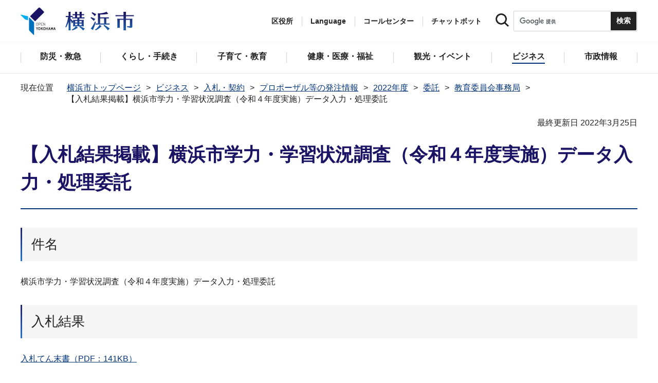

--- FILE ---
content_type: text/html
request_url: https://www.city.yokohama.lg.jp/business/nyusatsu/kakukukyoku/2022/itaku/kyoiku/r4gakujyodeta.html
body_size: 15184
content:
<!DOCTYPE HTML>
<html lang="ja" prefix="og: http://ogp.me/ns# article: http://ogp.me/ns/article#">
<head>
<meta charset="UTF-8">
<meta name="Author" content="City of Yokohama">
<meta http-equiv="X-UA-Compatible" content="IE=edge">
<meta name="viewport" content="width=device-width, maximum-scale=3.0">
<meta name="format-detection" content="telephone=no">
<meta property="og:title" content="【入札結果掲載】横浜市学力・学習状況調査（令和４年度実施）データ入力・処理委託">
<meta property="og:type" content="article">
<meta property="og:url" content="https://www.city.yokohama.lg.jp/business/nyusatsu/kakukukyoku/2022/itaku/kyoiku/r4gakujyodeta.html">
<meta property="og:image" content="https://www.city.yokohama.lg.jp/images/ogp-logo.png">
<meta property="og:description" content="">
<meta name="keywords" content="入札">

<!-- Google Tag Manager -->
<script>
// <![CDATA[
(function(w,d,s,l,i){w[l]=w[l]||[];w[l].push({'gtm.start':new Date().getTime(),event:'gtm.js'});var f=d.getElementsByTagName(s)[0],j=d.createElement(s),dl=l!='dataLayer'?'&l='+l:'';j.async=true;j.src='https://www.googletagmanager.com/gtm.js?id='+i+dl;f.parentNode.insertBefore(j,f);})(window,document,'script','dataLayer','GTM-P2ZNX6L');
// ]]>
</script>
<!-- End Google Tag Manager -->
<link rel="shortcut icon" href="/favicon.ico">
<link rel="apple-touch-icon" href="/images/apple-touch-icon.png">

<title>【入札結果掲載】横浜市学力・学習状況調査（令和４年度実施）データ入力・処理委託　横浜市</title>
<link href="/css/style.tableconverter.css" rel="stylesheet" media="all">
<link href="/css/style.wysiwyg.css" rel="stylesheet" media="all">
<link href="/css/default.css" rel="stylesheet" media="all">
<link href="/css/layout.css" rel="stylesheet" media="all">
<link href="/css/free_style_edit.css" rel="stylesheet" media="all">
<link href="/css/smartphone.css" rel="stylesheet" type="text/css" class="mc_css">
<link href="/css/free_style_edit_sp.css" rel="stylesheet" type="text/css" class="mc_css">
<link href="/css/2024print.css" rel="stylesheet" media="print">
<script src="/js/jquery.js"></script>
<script src="/js/setting.js"></script>
<script src="https://tsutaeru.cloud/assets/snippet/js/tsutaeru_mo.js"></script>
<script src="/js/ejtoolbar.js"></script>




</head>
<body id="base" class="no_javascript">
<!-- Google Tag Manager (noscript) -->
<noscript><iframe src="https://www.googletagmanager.com/ns.html?id=GTM-P2ZNX6L" height="0" width="0" style="display:none;visibility:hidden" title="tagmanager"></iframe></noscript>
<!-- End Google Tag Manager (noscript) -->


<div class="format_free" id="body-class">
<script src="/js/init.js"></script>
<div id="tmp_wrapper">
<noscript>
<p>このサイトではJavaScriptを使用したコンテンツ・機能を提供しています。JavaScriptを有効にするとご利用いただけます。</p>
</noscript>
<p><a href="#tmp_honbun" class="skip">本文へスキップします。</a></p>
<div id="tmp_heading_fixed">
<div id="tmp_heading_fixed_inner"><!-- #BeginLibraryItem "/Library/header.lbi" -->
<header id="tmp_wrap_header">
<div class="container">
<div id="tmp_header">
<div id="tmp_hlogo">
<p><a href="/index.html">
<img class="sp-none" src="/images/hlogo.png" width="222" height="54" alt="横浜市">
<img class="pc-none" src="/images/hlogo_sp.png" width="320" height="120" alt="横浜市：トップページ">  
</a></p>
</div>
<div id="tmp_setting">
<ul id="tmp_hnavi">
<li id="tmp_hnavi_ward"><a href="javascript:void(0);">区役所</a></li>
<li id="tmp_hnavi_language"> 
 		  <a href="javascript:void(0);" lang="en">Language</a> 
 		  <div class="wrap_sma_sch" id="tmp_sma_language"> 
 		      <div class="sma_language"> 
 		      <p class="sma_language_ttl">Machine Translation</p> 
 		      <ul class="clts-lang-selecter sma_language_list" data-method="h20"> 
 		        <li><a href="https://en.city.yokohama.lg.jp/" class="cl-norewrite">English</a></li> 
 		        <li><a href="https://cn.city.yokohama.lg.jp/" class="cl-norewrite">中文简体</a></li> 
 		        <li><a href="https://ko.city.yokohama.lg.jp/" class="cl-norewrite">한글</a></li> 
 		        <li><a href="https://tw.city.yokohama.lg.jp/" class="cl-norewrite">中文繁體</a></li> 
 		        <li><a href="https://es.city.yokohama.lg.jp/" class="cl-norewrite">Espanol</a></li> 
 		        <li><a href="https://pt.city.yokohama.lg.jp/" class="cl-norewrite">Portugues</a></li> 
 		        <li><a href="https://th.city.yokohama.lg.jp/" class="cl-norewrite">ภาษาไทย</a></li> 
 		        <li><a href="https://vi.city.yokohama.lg.jp/" class="cl-norewrite">Tiếngviệt</a></li>
		        <li><a href="https://ne.city.yokohama.lg.jp/" class="cl-norewrite">नेपाली</a></li> 
		        <li><a href="#" class="toggle-link" data-mode="off">やさしい日本語</a></li>
 		    </ul> 
 		      <p class="sma_language_ttl">MulitilingualPage（がいこくごのページ）</p> 
 		      <ul class="sma_language_list"> 
 		          <li><a href="/lang/">Top Page</a></li> 
 		      </ul> 
 		      <p class="close_btn"><a href="javascript:void(0);"><span>閉じる</span></a></p> 
 		      </div> 
 		  </div> 
 		</li>
<li><a href="/callcenter/call.html">コールセンター</a></li>
<li><a href="https://www.shisei-cc.city.yokohama.lg.jp/chat" target="_blank">チャットボット</a></li>
</ul>
<div class="sma_search">
<div class="sma_search_ttl">
<p>キーワードで探す</p>
</div>
<div class="sma_search_cnt">
<form action="/aboutweb/search/search.html" id="tmp_gsearch_form" name="tmp_gsearch_form">
<div class="site_sch_box">
<p class="site_sch_ttl"><label for="tmp_query"><img src="/images/search_icon_sp.png" width="50" height="50" alt="サイト内検索"></label>
</p>
<p class="sch_box"><input id="tmp_query" name="q" size="31" type="text"></p>
<p class="sch_btn"><input id="tmp_func_sch_btn" name="sa" type="submit" value="検索" title="サイト内検索を実行"></p>
<p id="tmp_func_sch_hidden">
<input name="cx" type="hidden" value="017251950101454243133:iearvzsq_l8">
<input name="ie" type="hidden" value="UTF-8">
<input name="cof" type="hidden" value="FORID:9">
</p>
</div>
</form>
</div>
</div>
</div>
<ul id="tmp_hnavi_s">
<li id="tmp_hnavi_lmenu"><a href="javascript:void(0);"><span>区役所</span></a></li>
<li id="tmp_hnavi_mmenu"><a href="javascript:void(0);"><span>検索</span></a></li>
<li id="tmp_hnavi_rmenu"><a href="javascript:void(0);"><span>メニュー</span></a></li>
</ul>
</div>
</div>
</header>
<!-- #EndLibraryItem --><!-- #BeginLibraryItem "/Library/sma_menu.lbi" --><div id="tmp_sma_menu">
<div class="wrap_sma_sch" id="tmp_sma_lmenu">
<div class="sma_ward">
<p class="sma_ward_ttl">区役所のページ</p>
<ul class="sma_ward_list">
<li><a href="/aoba/index.html">青葉区</a></li>
<li><a href="/asahi/index.html">旭区</a></li>
<li><a href="/izumi/index.html">泉区</a></li>
<li><a href="/isogo/index.html">磯子区</a></li>
<li><a href="/kanagawa/index.html">神奈川区</a></li>
<li><a href="/kanazawa/index.html">金沢区</a></li>
<li><a href="/konan/index.html">港南区</a></li>
<li><a href="/kohoku/index.html">港北区</a></li>
<li><a href="/sakae/index.html">栄区</a></li>
<li><a href="/seya/index.html">瀬谷区</a></li>
<li><a href="/tsuzuki/index.html">都筑区</a></li>
<li><a href="/tsurumi/index.html">鶴見区</a></li>
<li><a href="/totsuka/index.html">戸塚区</a></li>
<li><a href="/naka/index.html">中区</a></li>
<li><a href="/nishi/index.html">西区</a></li>
<li><a href="/hodogaya/index.html">保土ケ谷区</a></li>
<li><a href="/midori/index.html">緑区</a></li>
<li><a href="/minami/index.html">南区</a></li>
</ul>
<p class="close_btn"><a href="javascript:void(0);"><span>閉じる</span></a></p>
</div>
</div>
<div class="wrap_sma_sch" id="tmp_sma_mmenu">
<div class="sma_snavi" id="tmp_sma_snavi_used">
<div class="sma_snavi_ttl">
<p class="snavi_ttl"><a href="/riyou/index.html">よく利用される情報から探す</a></p>
</div>
</div>

<div id="tmp_sma_snavi">
<div class="sma_snavi" id="tmp_sma_snavi_life">
<div class="sma_snavi_ttl">
<p class="snavi_ttl">ライフシーンから探す</p>
<a href="javascript:void(0);" class="snavi_switch" aria-controls="tmp_snavi_cnt"><span class="visually_hidden">ライフシーンから探すのメニューを開く</span></a>
</div>
<div class="sma_snavi_cnt" id="tmp_snavi_cnt">
<ul class="search_used_list">
<li><a href="/kurashi/front/kekkon-rikon.html">
<p class="img"><img src="/images/sma_life_icon1.png" width="110" height="110" alt=""></p>
<p class="text">結婚・離婚</p>
</a></li>
<li><a href="/kurashi/front/ninshin-shussan.html">
<p class="img"><img src="/images/sma_life_icon2.png" width="110" height="110" alt=""></p>
<p class="text">妊娠・出産</p>
</a></li>
<li><a href="/kurashi/front/nyuen-nyugaku.html">
<p class="img"><img src="/images/sma_life_icon3.png" width="110" height="110" alt=""></p>
<p class="text">入園・入学</p>
</a></li>
<li><a href="/kurashi/front/shigoto.html">
<p class="img"><img src="/images/sma_life_icon4.png" width="110" height="110" alt=""></p>
<p class="text">しごと</p>
</a></li>
<li><a href="/kurashi/front/hikkoshi-sumai.html">
<p class="img"><img src="/images/sma_life_icon5.png" width="110" height="110" alt=""></p>
<p class="text">引越し・住まい</p>
</a></li>
<li><a href="/kurashi/front/gohukou.html">
<p class="img"><img src="/images/sma_life_icon6.png" width="110" height="110" alt=""></p>
<p class="text">ご不幸</p>
</a></li>
<li><a href="/kurashi/front/kourei-kaigo.html">
<p class="img"><img src="/images/sma_life_icon7.png" width="110" height="110" alt=""></p>
<p class="text">高齢・介護</p>
</a></li>
<li><a href="/kurashi/front/shogai.html">
<p class="img"><img src="/images/sma_life_icon8.png" width="110" height="110" alt=""></p>
<p class="text">障害</p>
</a></li>
</ul>
</div>
</div>
<div class="sma_snavi" id="tmp_sma_snavi_chatbot">
<div class="sma_snavi_ttl">
<p class="snavi_ttl">
<a href="https://www.shisei-cc.city.yokohama.lg.jp/chat" target="_blank">チャットボット</a>
</p>
</div>
</div>
<div class="sma_snavi" id="tmp_sma_snavi_faq">
<div class="sma_snavi_ttl">
<p class="snavi_ttl"><a href="/faq/index.html">よくある質問</a></p>
</div>
</div>
</div>

<p class="close_btn"><a href="javascript:void(0);"><span>閉じる</span></a></p>
</div>
<div class="wrap_sma_sch" id="tmp_sma_rmenu">
<div id="tmp_sma_gnavi">
<p id="tmp_sma_gnavi_ttl">メニュー</p>
<div id="tmp_sma_gnavi_cnt">

<div class="sma_gnavi">
<div class="sma_gnavi_ttl">
<p class="gnavi_ttl">防災・救急</p>
<a href="javascript:void(0);" class="gnavi_switch" aria-controls="tmp_gnavi_cnt1"><span class="visually_hidden">防災・救急のメニューを開く</span></a>
</div>
<div class="sma_gnavi_cnt" id="tmp_gnavi_cnt1">
<ul>
<li><a href="/bousai-kyukyu-bohan/index.html">防災・救急トップ</a></li>

<li><a href="/bousai-kyukyu-bohan/bousai-saigai/index.html">防災・災害</a></li>

<li><a href="/bousai-kyukyu-bohan/shobo/index.html">消防</a></li>

<li><a href="/bousai-kyukyu-bohan/kyukyu/index.html">救急</a></li>

<li><a href="/bousai-kyukyu-bohan/bohan/index.html">防犯</a></li>

</ul>
</div>
</div>


<div class="sma_gnavi">
<div class="sma_gnavi_ttl">
<p class="gnavi_ttl">くらし・手続き</p>
<a href="javascript:void(0);" class="gnavi_switch" aria-controls="tmp_gnavi_cnt2"><span class="visually_hidden">くらし・手続きのメニューを開く</span></a>
</div>
<div class="sma_gnavi_cnt" id="tmp_gnavi_cnt2">
<ul>
<li><a href="/kurashi/index.html">くらし・手続きトップ</a></li>

<li><a href="/kurashi/sumai-kurashi/index.html">住まい・暮らし</a></li>

<li><a href="/kurashi/koseki-zei-hoken/index.html">戸籍・税・保険</a></li>

<li><a href="/kurashi/kyodo-manabi/index.html">市民協働・学び</a></li>

<li><a href="/kurashi/machizukuri-kankyo/index.html">まちづくり・環境</a></li>

</ul>
</div>
</div>


<div class="sma_gnavi">
<div class="sma_gnavi_ttl">
<p class="gnavi_ttl">子育て・教育</p>
<a href="javascript:void(0);" class="gnavi_switch" aria-controls="tmp_gnavi_cnt3"><span class="visually_hidden">子育て・教育のメニューを開く</span></a>
</div>
<div class="sma_gnavi_cnt" id="tmp_gnavi_cnt3">
<ul>
<li><a href="/kosodate-kyoiku/index.html">子育て・教育トップ</a></li>

<li><a href="/kosodate-kyoiku/oyakokenko/index.html">親子の健康・福祉</a></li>

<li><a href="/kosodate-kyoiku/kosodateshien/index.html">子育て支援・相談</a></li>

<li><a href="/kosodate-kyoiku/hoiku-yoji/index.html">保育・幼児教育</a></li>

<li><a href="/kosodate-kyoiku/hokago/index.html">放課後児童育成</a></li>

<li><a href="/kosodate-kyoiku/kyoiku/index.html">学校・教育</a></li>

<li><a href="/kosodate-kyoiku/ikusei/index.html">青少年育成</a></li>

<li><a href="/kosodate-kyoiku/ibasyo/index.html">地域の子どもの居場所</a></li>

<li><a href="/kosodate-kyoiku/yogo/index.html">社会的養護</a></li>

<li><a href="/kosodate-kyoiku/kosodate-sogo/index.html">子育て総合ポータル</a></li>

</ul>
</div>
</div>


<div class="sma_gnavi">
<div class="sma_gnavi_ttl">
<p class="gnavi_ttl">健康・医療・福祉</p>
<a href="javascript:void(0);" class="gnavi_switch" aria-controls="tmp_gnavi_cnt4"><span class="visually_hidden">健康・医療・福祉のメニューを開く</span></a>
</div>
<div class="sma_gnavi_cnt" id="tmp_gnavi_cnt4">
<ul>
<li><a href="/kenko-iryo-fukushi/index.html">健康・医療・福祉トップ</a></li>

<li><a href="/kenko-iryo-fukushi/kenko-iryo/index.html">健康・医療</a></li>

<li><a href="/kenko-iryo-fukushi/fukushi-kaigo/index.html">福祉・介護</a></li>

</ul>
</div>
</div>


<div class="sma_gnavi">
<div class="sma_gnavi_ttl">
<p class="gnavi_ttl">観光・イベント</p>
<a href="javascript:void(0);" class="gnavi_switch" aria-controls="tmp_gnavi_cnt5"><span class="visually_hidden">観光・イベントのメニューを開く</span></a>
</div>
<div class="sma_gnavi_cnt" id="tmp_gnavi_cnt5">
<ul>
<li><a href="/kanko-bunka/index.html">観光・イベントトップ</a></li>

<li><a href="/kanko-bunka/minato/index.html">横浜の港</a></li>

<li><a href="/kanko-bunka/kanko-event/index.html">観光・イベント</a></li>

<li><a href="/kanko-bunka/bunka/index.html">文化・芸術</a></li>

<li><a href="/kanko-bunka/sports/index.html">スポーツ</a></li>

<li><a href="/kanko-bunka/miryoku/index.html">横浜の魅力発信</a></li>

</ul>
</div>
</div>


<div class="sma_gnavi">
<div class="sma_gnavi_ttl">
<p class="gnavi_ttl">ビジネス</p>
<a href="javascript:void(0);" class="gnavi_switch" aria-controls="tmp_gnavi_cnt6"><span class="visually_hidden">ビジネスのメニューを開く</span></a>
</div>
<div class="sma_gnavi_cnt" id="tmp_gnavi_cnt6">
<ul>
<li><a href="/business/index.html">ビジネストップ</a></li>

<li><a href="/business/nyusatsu/index.html">入札・契約</a></li>

<li><a href="/business/kigyoshien/index.html">中小企業支援</a></li>

<li><a href="/business/keizai/index.html">経済・産業振興</a></li>

<li><a href="/business/koyo-syugyo/index.html">雇用・就業促進</a></li>

<li><a href="/business/kyoso/index.html">共創の取組</a></li>

<li><a href="/business/kokusaikoryu/index.html">国際交流・協力</a></li>

<li><a href="/business/bunyabetsu/index.html">分野別メニュー</a></li>

</ul>
</div>
</div>


<div class="sma_gnavi">
<div class="sma_gnavi_ttl">
<p class="gnavi_ttl">市政情報</p>
<a href="javascript:void(0);" class="gnavi_switch" aria-controls="tmp_gnavi_cnt7"><span class="visually_hidden">市政情報のメニューを開く</span></a>
</div>
<div class="sma_gnavi_cnt" id="tmp_gnavi_cnt7">
<ul>
<li><a href="/city-info/index.html">市政情報トップ</a></li>

<li><a href="/city-info/yokohamashi/index.html">横浜市について</a></li>

<li><a href="/city-info/seisaku/index.html">政策・取組</a></li>

<li><a href="/city-info/gyosei-kansa/index.html">行政運営・監査</a></li>

<li><a href="/city-info/saiyo-jinji/index.html">職員採用・人事</a></li>

<li><a href="/city-info/zaisei/index.html">財政・会計</a></li>

<li><a href="/city-info/koho-kocho/index.html">広報・広聴・報道</a></li>

<li><a href="/city-info/senkyo/index.html">選挙</a></li>

</ul>
</div>
</div>

</div>
</div>
<div id="tmp_sma_language_sp">
 		  <div class="sma_gnavi">
 		  <div class="sma_gnavi_ttl">
 		  <p class="gnavi_ttl">Language</p>
 		  <a href="javascript:void(0);" class="gnavi_switch" aria-controls="tmp_gnavi_cnt8"><span class="visually_hidden">Languageのメニューを開く</span></a>
 		  </div>
 		  <div class="sma_gnavi_cnt" id="tmp_gnavi_cnt8">
 		  <ul class="clts-lang-selecter" data-method="h20">
 		      <li>Machine Translation</li>
 		      <li><a href="https://en.city.yokohama.lg.jp/" class="cl-norewrite">English</a></li>
 		      <li><a href="https://cn.city.yokohama.lg.jp/" class="cl-norewrite">中文简体</a></li>
 		      <li><a href="https://ko.city.yokohama.lg.jp/" class="cl-norewrite">한글</a></li>
 		      <li><a href="https://tw.city.yokohama.lg.jp/" class="cl-norewrite">中文繁體</a></li>
 		      <li><a href="https://es.city.yokohama.lg.jp/" class="cl-norewrite">Espanol</a></li>
 		      <li><a href="https://pt.city.yokohama.lg.jp/" class="cl-norewrite">Portugues</a></li>
 		      <li><a href="https://th.city.yokohama.lg.jp/" class="cl-norewrite">ภาษาไทย</a></li>
 		      <li><a href="https://vi.city.yokohama.lg.jp/" class="cl-norewrite">Tiếngviệt</a></li>
		      <li><a href="https://ne.city.yokohama.lg.jp/" class="cl-norewrite">नेपाली</a></li>
		      <li><a href="#" class="toggle-link" data-mode="off">やさしい日本語</a></li>
 		    </ul>
 		  <ul>
 		      <li>MulitilingualPage</li>
 		      <li><a href="/lang/">Top Page</a></li>
 		  </ul>
 		  </div>
 		  </div>
 		</div>
<div id="tmp_sma_hnavi">
<ul>
<li><a href="/mayor/index.html">市長の部屋</a></li>
<li><a href="/shikai/index.html">横浜市会</a></li>
<li><a href="/callcenter/call.html">コールセンター</a></li>
</ul>
</div>
<p class="close_btn"><a href="javascript:void(0);"><span>閉じる</span></a></p>
</div>
</div><!-- #EndLibraryItem --></div>
</div>
<!-- ****** kinkyu ****** -->
<script src="/js/saigai.js"></script>
<!-- ****** kinkyu ****** -->
<nav class="gnavi">
<div class="container">
<ul>
<li class="glist1"><a href="/bousai-kyukyu-bohan/index.html"><span>防災・救急</span></a></li>
<li class="glist2"><a href="/kurashi/index.html"><span>くらし・手続き</span></a></li>
<li class="glist3"><a href="/kosodate-kyoiku/index.html"><span>子育て・教育</span></a></li>
<li class="glist4"><a href="/kenko-iryo-fukushi/index.html"><span>健康・医療・福祉</span></a></li>
<li class="glist5"><a href="/kanko-bunka/index.html"><span>観光・イベント</span></a></li>
<li class="glist6"><a href="/business/index.html"><span>ビジネス</span></a></li>
<li class="glist7"><a href="/city-info/index.html"><span>市政情報</span></a></li>
</ul>
</div>
</nav>
<main class="column_cnt" id="tmp_wrap_main">
<div class="container">
<div id="tmp_pankuzu">
<div class="inner">
<ol>
<li><a href="/index.html">横浜市トップページ</a></li>
<li><a href="../../../../../index.html">ビジネス</a></li>
<li><a href="../../../../index.html">入札・契約</a></li>
<li><a href="../../../index.html">プロポーザル等の発注情報</a></li>
<li><a href="../../index.html">2022年度</a></li>
<li><a href="../index.html">委託</a></li>
<li><a href="./index.html">教育委員会事務局</a></li>
<li class="pk-thispage">【入札結果掲載】横浜市学力・学習状況調査（令和４年度実施）データ入力・処理委託</li>

</ol>
</div>
</div>
<div id="tmp_main">
<p id="tmp_honbun" class="skip">ここから本文です。</p>
<div id="tmp_contents">



<div class="title-line">

<div class="main-title"><h1>【入札結果掲載】横浜市学力・学習状況調査（令和４年度実施）データ入力・処理委託</h1>

</div>


<div id="tmp_wrap_update"><p id="tmp_update">最終更新日 2022年3月25日</p>
<button id="btn-print" class="btn btn-print" type="button"><img src="/images/shared-icon-printer2.png" alt="">印刷する</button>
</div>


</div>




<div class="html5_section">
<div class="detail bg-grd-body">
<div class="contents-area">






<p class="pc-none sp-none">itaku_nyusatsu</p>






<div class="h2bg"><div><h2><span>件名</span></h2></div></div>
<p>横浜市学力・学習状況調査（令和４年度実施）データ入力・処理委託</p>
<div class="h2bg"><div><h2><span>入札結果</span></h2></div></div>
<div class="wysiwyg_wp"><p><a href="r4gakujyodeta.files/0022_20220325.pdf" class="resourceLink">入札てん末書（PDF：141KB）</a></p></div>
<div class="h2bg"><div><h2><span>発注情報</span></h2></div></div>
<div class="h3bg"><div><h3>公告日</h3></div></div>
<p>2022年2月17日</p>
<div class="h3bg"><div><h3>入札方式</h3></div></div>
<p>指名競争（公募型）</p>
<div class="h3bg"><div><h3>入札参加資格</h3></div></div>
<div class="h4bg"><div><h4>種目（委託）</h4></div></div>
<p>コンピュータ業務</p>
<div class="h4bg"><div><h4>所在地区分</h4></div></div>
<p>指定なし</p>
<div class="h4bg"><div><h4>企業規模</h4></div></div>
<p>指定なし</p>
<div class="h4bg"><div><h4>その他の条件</h4></div></div>
<div class="wysiwyg_wp"><p>１．横浜市契約規則（昭和39年３月横浜市規則第59号）第３条第１項に掲げる者でないこと及び同条第２項の規定により定めた資格を有する者であること。<br>２．令和３、４年度横浜市一般競争入札有資格者名簿（物品・委託等関係）において、次の①～②をすべて満たすこと。<br>①登録種目「コンピュータ業務」について、<br>細目「Ａ：ソフトウェア開発・改修」、「Ｄ：データ入力」、「Ｅ：電算入出力・印字等処理」にいずれも登録があり、登録種目順位が「２位」以上であること。<br>②登録種目「コンピュータ類」について、登録種目順位が「５位」以上であること。<br>３．一般財団法人日本情報経済社会推進協会が付与するプライバシーマーク、もしくはＩＳＭＳ認証を取得していること。<br>４．入札参加意向申出締切から入札日までの間のいずれかの日において、横浜市指名停止等措置要綱に基づく指名停止措置を受けていない者であること。<br>５．当該業務もしくは20万件程度の同種の教育関係データを扱う業務実績を有する者であること。</p></div>
<div class="h3bg"><div><h3>入札開始日</h3></div></div>
<p>2022年3月17日</p>
<div class="h4bg"><div><h4>入札日詳細（時間等）</h4></div></div>
<div class="wysiwyg_wp"><p>2022年３月17日午前10時00分（15分前より開室）<br>入札参加の手続については発注情報詳細を御参照ください。</p></div>
<div class="h3bg"><div><h3>開札予定日</h3></div></div>
<p>2022年3月17日</p>
<div class="h4bg"><div><h4>開札予定日詳細（時間等）</h4></div></div>
<div class="wysiwyg_wp"><p>入札日時と同じ。</p></div>
<div class="h3bg"><div><h3>入札・開札場所</h3></div></div>
<div class="wysiwyg_wp"><p>〒231-0005横浜市中区本町６丁目50番地の10<br>横浜市市庁舎13階<br>13-N05会議室</p></div>
<div class="h2bg"><div><h2><span>申込について</span></h2></div></div>
<div class="h3bg"><div><h3>提出書類</h3></div></div>
<div class="wysiwyg_wp"><p>①公募型指名競争入札参加意向申出書<br>②一般財団法人日本情報経済社会推進協会が付与するプライバシーマーク、もしくはＩＳＭＳ認証の認証資格を有していることを確認できる書類(取得番号の明示、登録証の写し等)<br>③委託業務経歴書（参加条件５を満たしていることが確認できるもの）</p></div>
<div class="h3bg"><div><h3>提出場所</h3></div></div>
<div class="wysiwyg_wp"><p>持参もしくは郵送にて次の宛先に提出してください。<br>(持参)〒231-0005横浜市中区本町６丁目50番地の10<br>横浜市市庁舎14階<br>横浜市教育委員会事務局教育課程推進室<br>電話番号:045-671-3732<br>担当：泉<br>(郵送)〒231-0005横浜市中区本町６丁目50番地の10<br>横浜市教育委員会事務局教育課程推進室</p></div>
<div class="h3bg"><div><h3>申込方法</h3></div></div>
<div class="wysiwyg_wp"><p>持参もしくは郵送（郵送の場合は期限までに到着するように発送してください。）</p></div>
<div class="h3bg"><div><h3>提出期間</h3></div></div>
<div class="wysiwyg_wp"><p>公告開始日から2022年３月４日まで<br>（受付時間：土曜日、日曜日及び祝日を除く毎日午前９時から正午まで及び午後１時から午後５時まで）</p></div>
<div class="h4bg"><div><h4>申込期限</h4></div></div>
<p>2022年3月4日</p>
<div class="h2bg"><div><h2><span>設計図書について</span></h2></div></div>
<div class="h3bg"><div><h3>設計図書</h3></div></div>
<div class="wysiwyg_wp"><p><a href="r4gakujyodeta.files/0016_20220216.zip" class="resourceLink">発注情報詳細（仕様書・設計書一式）（ファイル：1,995KB）</a></p></div>
<div class="h3bg"><div><h3>質問回答</h3></div></div>
<div class="wysiwyg_wp"><p>設計図書等に質問があり回答を求める場合には、2022年３月９日午後４時までに質問書を提出してください。<br>回答は2022年３月11日までにこのページ上に掲載します。<br>詳細は発注情報詳細を御確認ください。</p></div>
<div class="h2bg"><div><h2><span>指名・非指名通知日及び通知方法</span></h2></div></div>
<div class="wysiwyg_wp"><p>2022年３月９日までに通知します。</p></div>
<div class="h2bg"><div><h2><span>その他の書類・連絡事項</span></h2></div></div>
<div class="wysiwyg_wp"><p><br><a href="r4gakujyodeta.files/0017_20220216.docx" class="resourceLink">公募型指名競争入札参加意向申出書（ワード：26KB）</a><br><a href="r4gakujyodeta.files/0018_20220216.docx" class="resourceLink">委託業務経歴書（ワード：27KB）</a><br><a href="r4gakujyodeta.files/0019_20220216.docx" class="resourceLink">質問書（ワード：14KB）</a><br><a href="r4gakujyodeta.files/0020_20220216.docx" class="resourceLink">入札書（ワード：26KB）</a></p></div>
<div class="h2bg"><div><h2><span>発注担当課</span></h2></div></div>
<div class="t-box2"><table style="width: 95%;" class="table01">
  <caption>発注担当課情報</caption>
  <tr>
    <th scope="col">項目</th>
    <th scope="col">各項目の情報</th>
  </tr>
  <tr>
    <td>担当課</td>
    <td>教育委員会事務局教育課程推進室</td>
  </tr>
  <tr>
    <td>住所</td>
    <td>〒231-0005横浜市中区本町６丁目50番地の10</td>
  </tr>
  <tr>
    <td><p>電話番号</p></td>
    <td>045-671-3732</td>
  </tr>
  <tr>
    <td><p>ファクス</p></td>
    <td>045-664-5499</td>
  </tr>
  <tr>
    <td>その他の連絡先</td>
    <td style="width: 50%"><a href="mailto:ky-gakuzyo@city.yokohama.jp" class="innerLink">ky-gakuzyo@city.yokohama.jp</a></td>
  </tr>
</table><br></div>
<div class="h2bg"><div><h2><span>契約担当課</span></h2></div></div>
<div class="wysiwyg_wp"><p>発注担当課と同じ</p></div>






</div><!-- contents-area -->
</div><!-- detail bg-grd-body -->
</div><!-- html5_section -->




<div id="tmp_inquiry">
<div id="tmp_inquiry_ttl">
<h2>このページへのお問合せ</h2>
</div>
<div class="tmp_inquiry_cnt">

<p class="shortName_text">教育委員会事務局学校教育部学校経営支援課</p>
<div class="phone_number">
<p class="sp-none telephone">電話：045-671-3265</p>
<p class="pc-none telephone">電話：<span class="tel_link">045-671-3265</span></p>
<p class="fax">ファクス：045-664-5499</p>
</div>
<p class="mail-address">メールアドレス：<a href="mailto:ky-kikaku@city.yokohama.lg.jp">ky-kikaku@city.yokohama.lg.jp</a></p>
</div>


</div>




</div><!-- /#tmp_contents -->

<div id="tmp_section_related">
<div id="tmp_section_related_ttl">
<h2><span class="related_ttl">関連ページ一覧</span><a href="javascript:void(0);" class="related_switch" aria-controls="tmp_section_related_cnt"><span class="visually_hidden">関連ページ一覧のメニューを開く</span></a></h2>
</div>
<div id="tmp_section_related_cnt" class="related_cnt">
<ul>
<li><a href="/business/nyusatsu/kakukukyoku/2022/itaku/kyoiku/fukisisharyoukami3.html">【入札結果掲載】【公募型指名競争入札】横浜市立特別支援学校福祉車両等運行業務委託（上菅田特別支援学校／医療的ケア対応その３）</a></li>

<li><a href="/business/nyusatsu/kakukukyoku/2022/itaku/kyoiku/fukusisharyoukami2.html">【入札結果掲載】【公募型指名競争入札】横浜市立特別支援学校福祉車両等運行業務委託（上菅田特別支援学校／医療的ケア対応その２）</a></li>

<li><a href="/business/nyusatsu/kakukukyoku/2022/itaku/kyoiku/default20230125.html">横浜市小学校校内LAN整備業務委託(再入札)</a></li>

<li><a href="/business/nyusatsu/kakukukyoku/2022/itaku/kyoiku/fukusisharyouwakaba.html">【入札結果掲載】【公募型指名競争入札】横浜市立特別支援学校福祉車両等運行業務委託（若葉台特別支援学校／医療的ケア対応その２）</a></li>

<li><a href="/business/nyusatsu/kakukukyoku/2022/itaku/kyoiku/r4centertyoutatusien.html">【入札結果掲載】【公募型指名競争入札】第３期教職員庶務事務センターに係る調達支援等業務委託</a></li>

<li><a href="/business/nyusatsu/kakukukyoku/2022/itaku/kyoiku/rokkakubashich202211.html">【結果掲載】【公募型指名競争入札】六角橋中学校コミュニティハウス空調機更新業務委託</a></li>

<li><a href="/business/nyusatsu/kakukukyoku/2022/itaku/kyoiku/20221116162919674.html">【結果公表】【公募型指名競争入札】令和４年度学校施設構造躯体等劣化調査業務委託（その２）</a></li>

<li><a href="/business/nyusatsu/kakukukyoku/2022/itaku/kyoiku/r4tokushikounailan.html">【入札結果掲載】横浜市立特別支援学校分教室等校内LAN整備業務委託</a></li>

<li><a href="/business/nyusatsu/kakukukyoku/2022/itaku/kyoiku/2022kanazawa.html">【入札結果掲載】【公募型指名競争入札】令和４年度横浜市立金沢中学校自然教室輸送手配業務（バス）</a></li>

<li><a href="/business/nyusatsu/kakukukyoku/2022/itaku/kyoiku/otorijh-ch-nyusatu.html">【結果掲載】【公募型指名競争入札】大鳥中学校コミュニティハウス空調機更新業務委託</a></li>

<li><a href="/business/nyusatsu/kakukukyoku/2022/itaku/kyoiku/fukusisharyou17.html">【入札結果掲載】【公募型指名競争入札】横浜市立特別支援学校福祉車両等運行業務委託（北綱島特別支援学校／医療的ケア対応／看護師同乗）</a></li>

<li><a href="/business/nyusatsu/kakukukyoku/2022/itaku/kyoiku/default20221025.html">【入札結果掲載】横浜市小学校校内LAN整備業務委託</a></li>

<li><a href="/business/nyusatsu/kakukukyoku/2022/itaku/kyoiku/221018pckanri.html">【公募型指名競争入札】教育用コンピュータ管理及び回収等業務委託</a></li>

<li><a href="/business/nyusatsu/kakukukyoku/2022/itaku/kyoiku/20221007143459956.html">【入札結果掲載】難聴・言語障害通級指導教室備品の点検等業務委託</a></li>

<li><a href="/business/nyusatsu/kakukukyoku/2022/itaku/kyoiku/gakuzyodeta20221006.html">【入札結果掲載】【公募型指名競争入札】横浜市学力・学習状況調査&nbsp;予備調査（令和５年２月実施）データ入力・処理委託</a></li>

<li><a href="/business/nyusatsu/kakukukyoku/2022/itaku/kyoiku/youmuitaku.html">【特定結果掲載】【公募型プロポーザル】学校用務員業務委託</a></li>

<li><a href="/business/nyusatsu/kakukukyoku/2022/itaku/kyoiku/fukusisharyoukitatun.html">【入札結果掲載】【公募型指名競争入札】横浜市立特別支援学校福祉車両等運行業務委託（北綱島特別支援学校／人工呼吸器対応／看護師同乗）</a></li>

<li><a href="/business/nyusatsu/kakukukyoku/2022/itaku/kyoiku/kohoku_shishohojo.html">【入札結果掲載】【公募型指名競争入札】港北図書館司書補助業務委託</a></li>

<li><a href="/business/nyusatsu/kakukukyoku/2022/itaku/kyoiku/2022gaikokujintyosa.html">【入札結果掲載】義務教育年齢の外国人の就学状況訪問調査業務委託</a></li>

<li><a href="/business/nyusatsu/kakukukyoku/2022/itaku/kyoiku/20220915082241795.html">【結果公表】【公募型指名競争入札】令和４年度学校施設構造躯体等劣化調査業務委託</a></li>

<li><a href="/business/nyusatsu/kakukukyoku/2022/itaku/kyoiku/kohoku.html">【入札結果掲載】【公募型指名競争入札】港北区土地利用転換調査及び将来シミュレーション業務委託</a></li>

<li><a href="/business/nyusatsu/kakukukyoku/2022/itaku/kyoiku/zyunnshiitaku.html">【⼊札結果掲載】産業医職場巡視業務委託（追加分）</a></li>

<li><a href="/business/nyusatsu/kakukukyoku/2022/itaku/kyoiku/20220810.html">【入札結果掲載】令和５年二十歳の市民を祝うつどい運営実施業務委託</a></li>

<li><a href="/business/nyusatsu/kakukukyoku/2022/itaku/kyoiku/libsys_IaaS2022.html">【入札結果掲載】【公募型指名競争入札】第４次図書館情報システム　IaaSサービス提供等業務委託</a></li>

<li><a href="/business/nyusatsu/kakukukyoku/2022/itaku/kyoiku/2022kamisugeta.html">【入札結果掲載（不調）】【公募型指名競争入札】横浜市立上菅田特別支援学校中学部校外学習輸送手配業務（バス）</a></li>

<li><a href="/business/nyusatsu/kakukukyoku/2022/itaku/kyoiku/20220721.html">【入札結果掲載】令和５年二十歳の市民を祝うつどい事前申込関連業務委託</a></li>

<li><a href="/business/nyusatsu/kakukukyoku/2022/itaku/kyoiku/20220729library.html">【入札結果掲載】中央図書館所蔵行政資料画像デジタル化処理事業委託※申出書と入札書の書式を差し替えました。（8月5日）</a></li>

<li><a href="/business/nyusatsu/kakukukyoku/2022/itaku/kyoiku/2022gakuseikaikan.html">【入札結果掲載】【公募型指名競争入札】横浜市国際学生会館のエアコン・冷蔵庫の設置等委託業務</a></li>

<li><a href="/business/nyusatsu/kakukukyoku/2022/itaku/kyoiku/shokuikudouga.html">【入札結果掲載】【公募型指名競争入札】食育動画の撮影及び編集業務委託</a></li>

<li><a href="/business/nyusatsu/kakukukyoku/2022/itaku/kyoiku/20220621callsettei.html">【入札結果掲載】【公募型指名競争入札】横浜市立南高等学校ＣＡＬＬ機器設置及び設定委託</a></li>

<li><a href="/business/nyusatsu/kakukukyoku/2022/itaku/kyoiku/20220621calljuuki.html">【入札結果掲載】【公募型指名競争入札】横浜市立南高等学校ＣＡＬＬ教室用什器整備委託</a></li>

<li><a href="/business/nyusatsu/kakukukyoku/2022/itaku/kyoiku/nambudenwakoushin.html">【入札結果掲載】令和４年度南部学校教育事務所電話設備更新等業務委託</a></li>

<li><a href="/business/nyusatsu/kakukukyoku/2022/itaku/kyoiku/kysysstdz20220622.html">【契約結果公表】【公募型プロポーザル方式】自治体情報システムの標準化に係る就学システムの業務見直し及びＲＦＩ支援業務委託</a></li>

<li><a href="/business/nyusatsu/kakukukyoku/2022/itaku/kyoiku/r4-houkagomanabibab2.html">【結果掲載】【公募型プロポーザル】令和４年度　放課後学び場事業（企業・NPO法人等運営型）（港北区）業務委託</a></li>

<li><a href="/business/nyusatsu/kakukukyoku/2022/itaku/kyoiku/r4-houkagomanabibab1.html">【結果掲載】【公募型プロポーザル】令和４年度　放課後学び場事業（企業・NPO法人等運営型）（旭区）業務委託</a></li>

<li><a href="/business/nyusatsu/kakukukyoku/2022/itaku/kyoiku/atop2022.html">【結果掲載】【公募型プロポーザル】横浜市立高等学校海外大学進学支援プログラム業務委託（令和４年度１年生）</a></li>

<li><a href="/business/nyusatsu/kakukukyoku/2022/itaku/kyoiku/sakura_call_setti.html">【入札結果掲載】【公募型指名競争入札】横浜市立桜丘高等学校ＣＡＬＬ機器設置及び設定委託</a></li>

<li><a href="/business/nyusatsu/kakukukyoku/2022/itaku/kyoiku/higashi_call_setti.html">【入札結果掲載】【公募型指名競争入札】横浜市立東高等学校ＣＡＬＬ機器設置及び設定委託</a></li>

<li><a href="/business/nyusatsu/kakukukyoku/2022/itaku/kyoiku/sakura_call_juuki.html">【入札結果掲載】【公募型指名競争入札】横浜市立桜丘高等学校ＣＡＬＬ教室用什器整備委託</a></li>

<li><a href="/business/nyusatsu/kakukukyoku/2022/itaku/kyoiku/higashi_call_juuki.html">【入札結果掲載】【公募型指名競争入札】横浜市立東高等学校ＣＡＬＬ教室用什器整備委託</a></li>

<li><a href="/business/nyusatsu/kakukukyoku/2022/itaku/kyoiku/chiikikeikaku.html">【契約結果公表】【公募型プロポーザル】令和４年度横浜市文化財保存活用地域計画作成支援業務委託</a></li>

<li><a href="/business/nyusatsu/kakukukyoku/2022/itaku/kyoiku/chugakko-kyushoku.html">【契約結果掲載】【公募型プロポーザル】Instagramを活用した中学校給食プロモーション業務委託</a></li>

<li><a href="/business/nyusatsu/kakukukyoku/2022/itaku/kyoiku/sdgsnyusatu.html">【入札結果掲載】【公募型指名競争入札】令和４年度横浜市立東高等学校多文化共生教育SDGsプログラム業務委託</a></li>

<li><a href="/business/nyusatsu/kakukukyoku/2022/itaku/kyoiku/4gakkobunshohoshu2.html">【入札結果掲載】【公募型指名競争入札】学校文書システム引継ぎ・保守業務委託</a></li>

<li><a href="/business/nyusatsu/kakukukyoku/2022/itaku/kyoiku/r4gakkobunshohoshu.html">【入札結果公表（不調）】【公募型指名競争入札】学校文書システム引継ぎ・保守業務委託</a></li>

<li><a href="/business/nyusatsu/kakukukyoku/2022/itaku/kyoiku/bus-sakonyama6.html">【入札結果掲載】【公募型指名競争入札】横浜市立左近山特別支援学校スクールバス６コース運行業務委託</a></li>

<li><a href="/business/nyusatsu/kakukukyoku/2022/itaku/kyoiku/2022minamitotsuka.html">【入札結果掲載】【公募型指名競争入札】令和４年度横浜市立南戸塚中学校自然教室輸送手配業務（バス）</a></li>

<li><a href="/business/nyusatsu/kakukukyoku/2022/itaku/kyoiku/r4-kamisugeta.html">【入札結果掲載】【公募型指名競争入札】特別支援学校福祉車両等運行業務委託（上菅田特別支援学校／医療的ケア対応）</a></li>

<li><a href="/business/nyusatsu/kakukukyoku/2022/itaku/kyoiku/chosakenkyu.html">【結果掲載】【公募型プロポーザル】認知・非認知能力調査研究業務委託</a></li>

<li><a href="/business/nyusatsu/kakukukyoku/2022/itaku/kyoiku/katei.html">【特定結果を掲載しました】家庭訪問による学習支援等業務委託</a></li>

<li><a href="/business/nyusatsu/kakukukyoku/2022/itaku/kyoiku/R5keibi.html">【結果掲載】【公募型プロポーザル】令和５年「二十歳の市民を祝うつどい」警備・誘導業務委託</a></li>

<li><a href="/business/nyusatsu/kakukukyoku/2022/itaku/kyoiku/r4higashisdgs.html">【入札結果公表（不調）】【公募型指名競争入札】令和４年度横浜市立東高等学校多文化共生教育SDGsプログラム業務委託</a></li>

<li><a href="/business/nyusatsu/kakukukyoku/2022/itaku/kyoiku/r4ky-pc-kitting.html">【公募型指名競争入札】教育用コンピュータ設定業務委託</a></li>

<li><a href="/business/nyusatsu/kakukukyoku/2022/itaku/kyoiku/R4stresscheck.html">【入札結果掲載】【公募型指名競争入札】令和４年度 心理的な負担の程度を把握するための検査等業務委託</a></li>

<li><a href="/business/nyusatsu/kakukukyoku/2022/itaku/kyoiku/20220222.html">【入札結果掲載】【公募型指名競争入札】令和４年度学校給食費口座振替依頼書のデータ作成等業務委託</a></li>

<li><a href="/business/nyusatsu/kakukukyoku/2022/itaku/kyoiku/r4jhkyoikuyoupchosyu.html">【入札結果掲載】【一般競争入札】令和４年度中学校教育用コンピュータサポート業務委託</a></li>

<li><a href="/business/nyusatsu/kakukukyoku/2022/itaku/kyoiku/2022koyasupool.html">【入札結果掲載】【公募型指名競争入札】令和４年度横浜市立子安小学校プール運営業務等委託</a></li>

<li><span class="now">【入札結果掲載】横浜市学力・学習状況調査（令和４年度実施）データ入力・処理委託</span></li>

<li><a href="/business/nyusatsu/kakukukyoku/2022/itaku/kyoiku/kateihoumon.html">【再々公募】【公募型プロポーザル方式】【令和４年度】家庭訪問による学習支援等業務委託</a></li>

<li><a href="/business/nyusatsu/kakukukyoku/2022/itaku/kyoiku/kyoikucenter.html">【結果掲載】【公募型プロポーザル】新たな教育センター整備事業事業者選定等支援業務委託</a></li>

<li><a href="/business/nyusatsu/kakukukyoku/2022/itaku/kyoiku/r4kounailan.html">【入札結果掲載】【公募型指名競争入札】横浜市高等学校校内LAN機器設置・配線業務委託</a></li>

<li><a href="/business/nyusatsu/kakukukyoku/2022/itaku/kyoiku/R4kyusyokupack.html">【入札結果公表】【公募型指名競争入札・令和４年度】学校給食牛乳パック等古紙リサイクル業務委託</a></li>

<li><a href="/business/nyusatsu/kakukukyoku/2022/itaku/kyoiku/r4-hongou.html">【入札結果掲載】【公募型指名競争入札】特別支援学校通学支援車両運行業務委託（本郷特別支援学校／臨時便）</a></li>

<li><a href="/business/nyusatsu/kakukukyoku/2022/itaku/kyoiku/r4-kounandai.html">【入札結果掲載】【公募型指名競争入札】特別支援学校通学支援車両運行業務委託（港南台ひの特別支援学校／臨時便）</a></li>

<li><a href="/business/nyusatsu/kakukukyoku/2022/itaku/kyoiku/r4-mou.html">【入札結果掲載】【公募型指名競争入札】特別支援学校通学支援車両運行業務委託（盲特別支援学校／臨時便）</a></li>

<li><a href="/business/nyusatsu/kakukukyoku/2022/itaku/kyoiku/r4kyusyokuhikonbini.html">【入札結果掲載】【公募型指名競争入札】令和４年度　コンビニエンスストアにおける学校給食費の収納事務委託</a></li>

<li><a href="/business/nyusatsu/kakukukyoku/2022/itaku/kyoiku/2022syokubajyunshi.html">【入札結果掲載】【公募型指名競争⼊札】産業医職場巡視業務委託</a></li>

<li><a href="/business/nyusatsu/kakukukyoku/2022/itaku/kyoiku/kyuusyokuzannsa.html">【入札結果公表】学校給食残さ処理及び収集運搬業務委託</a></li>

<li><a href="/business/nyusatsu/kakukukyoku/2022/itaku/kyoiku/default20220121.html">【入札結果掲載】横浜市教育情報ネットワークシステム運用業務委託</a></li>

<li><a href="/business/nyusatsu/kakukukyoku/2022/itaku/kyoiku/teijisei2022nyusatsu.html">【公募型指名競争入札】定時制高等学校夜間給食業務委託</a></li>

<li><a href="/business/nyusatsu/kakukukyoku/2022/itaku/kyoiku/supportcenter2022.html">【公募型指名競争入札】横浜市立中学校給食サポートセンター（令和４年度から令和７年度）運営業務委託</a></li>

<li><a href="/business/nyusatsu/kakukukyoku/2022/itaku/kyoiku/jugyouryoutyousyuu.html">【入札結果掲載】【公募型指名競争入札】高等学校授業料徴収事務等人材派遣</a></li>

<li><a href="/business/nyusatsu/kakukukyoku/2022/itaku/kyoiku/r4ictshienin_tokushi.html">【入札結果掲載】【公募型指名競争入札】令和４年度ICT支援員派遣業務委託（特別支援学校）</a></li>

<li><a href="/business/nyusatsu/kakukukyoku/2022/itaku/kyoiku/20220117132430688.html">【入札結果掲載】令和４年度横浜市立学校校務用サーバ保守業務委託</a></li>

<li><a href="/business/nyusatsu/kakukukyoku/2022/itaku/kyoiku/kamisugeta-tenjou.html">【入札結果掲載】【公募型指名競争入札】上菅田笹の丘小学校通学バス添乗業務委託</a></li>

<li><a href="/business/nyusatsu/kakukukyoku/2022/itaku/kyoiku/gakkoukyouikuborann.html">【入札結果掲載】【公募型指名競争入札】令和４年度学校教育ボランティア保険契約</a></li>

<li><a href="/business/nyusatsu/kakukukyoku/2022/itaku/kyoiku/hakenn.html">【入札結果掲載】令和４年度横浜市就学援助等業務に係る労働者派遣</a></li>

<li><a href="/business/nyusatsu/kakukukyoku/2022/itaku/kyoiku/r4tabletsuppoort.html">【参加申込終了】令和４年度タブレット型コンピュータサポート業務委託</a></li>

<li><a href="/business/nyusatsu/kakukukyoku/2022/itaku/kyoiku/r4gakkosupportdesk.html">【参加申込終了】令和４年度学校サポートデスク業務委託</a></li>

<li><a href="/business/nyusatsu/kakukukyoku/2022/itaku/kyoiku/default.html">【入札結果掲載】令和４年度　耳鼻咽喉科・歯科検診器具滅菌配送業務委託</a></li>

<li><a href="/business/nyusatsu/kakukukyoku/2022/itaku/kyoiku/kamisugetabasuitaku2.html">【入札結果公表】【一般競争入札】横浜市保土ケ谷区上菅田町周辺における横浜市立小学校通学バス（マイクロバス）運行業務委託　一式</a></li>

<li><a href="/business/nyusatsu/kakukukyoku/2022/itaku/kyoiku/kamisugetabasuitaku.html">【入札結果公表】【一般競争入札】横浜市保土ケ谷区上菅田町周辺における横浜市立小学校通学バス（大型バス）運行業務委託　一式</a></li>

<li><a href="/business/nyusatsu/kakukukyoku/2022/itaku/kyoiku/medicalexamination2.html">【入札結果掲載】【公募型指名競争入札】令和４年度　会計年度任用職員健康診断</a></li>

<li><a href="/business/nyusatsu/kakukukyoku/2022/itaku/kyoiku/medicalexamination.html">【入札結果掲載】【公募型指名競争入札】令和４年度　教職員定期健康診断</a></li>

<li><a href="/business/nyusatsu/kakukukyoku/2022/itaku/kyoiku/r4kyusyokukenben.html">【入札結果公表】【公募型指名競争入札・令和4年度】学校給食従事者検便検査委託</a></li>

<li><a href="/business/nyusatsu/kakukukyoku/2022/itaku/kyoiku/2022gakkouhaisou.html">【入札結果掲載】【公募型指名競争入札】令和４年度　学校文書配送業務委託</a></li>

<li><a href="/business/nyusatsu/kakukukyoku/2022/itaku/kyoiku/2022gakkousiwake.html">【入札結果掲載】【公募型指名競争入札】令和４年度　学校文書配送に伴う仕分業務委託</a></li>

<li><a href="/business/nyusatsu/kakukukyoku/2022/itaku/kyoiku/sugetanookabasuitaku.html">【入札結果掲載】【一般競争入札】横浜市神奈川区菅田町周辺における横浜市立小学校通学バス運行業務委託　一式</a></li>

<li><a href="/business/nyusatsu/kakukukyoku/2022/itaku/kyoiku/r4ictshienin.html">【入札結果掲載】【公募型指名競争入札】令和４年度高等学校ＩＣＴ支援員派遣業務委託</a></li>

<li><a href="/business/nyusatsu/kakukukyoku/2022/itaku/kyoiku/chuo_shishohojo.html">【入札結果公表】【公募型指名競争入札】横浜市中央図書館司書補助業務委託</a></li>

<li><a href="/business/nyusatsu/kakukukyoku/2022/itaku/kyoiku/chikito_shishohojo.html">【⼊札結果掲載】【公募型指名競争入札】地域図書館等司書補助業務委託</a></li>
</ul>
</div>
</div>

<div class="wrap_pageid">
<p class="prev"><a href="javascript:void(0);" onclick="history.back(); return false;">前のページに戻る</a></p>
<p class="pageid">ページID：624-919-543</p>
</div>
</div><!-- /#tmp_main -->
</div><!-- /.container -->

</main><!-- /#tmp_wrap_main -->
<div class="pnavi">
<p><a href="#tmp_header">ページトップへ</a></p>
</div><!-- #BeginLibraryItem "/Library/footer.lbi" -->
<div id="tmp_wrap_mega_fnavi">
<div class="container">
<div id="tmp_mega_fnavi">
<div class="mega_fnavi" id="tmp_mega_fnavi_menu">
<div class="mega_fnavi_ttl">
<p>メニュー</p>
</div>
<div class="mega_fnavi_cnt">



<div class="m_fnavi">
<div class="m_fnavi_ttl">
<p class="fnavi_ttl"><a href="/bousai-kyukyu-bohan/index.html">防災・救急</a></p>
<a href="javascript:void(0);" class="fnavi_switch" aria-controls="tmp_fnavi_cnt1"><span class="visually_hidden">防災・救急のメニューを開く</span></a>
</div>
<div class="m_fnavi_cnt" id="tmp_fnavi_cnt1">
<ul>
<li class="fnavi_list_top"><a href="/bousai-kyukyu-bohan/index.html">防災・救急トップ</a></li>

<li><a href="/bousai-kyukyu-bohan/bousai-saigai/index.html">防災・災害</a></li>

<li><a href="/bousai-kyukyu-bohan/shobo/index.html">消防</a></li>

<li><a href="/bousai-kyukyu-bohan/kyukyu/index.html">救急</a></li>

<li><a href="/bousai-kyukyu-bohan/bohan/index.html">防犯</a></li>

</ul>
</div>
</div>


<div class="m_fnavi">
<div class="m_fnavi_ttl">
<p class="fnavi_ttl"><a href="/kurashi/index.html">くらし・手続き</a></p>
<a href="javascript:void(0);" class="fnavi_switch" aria-controls="tmp_fnavi_cnt2"><span class="visually_hidden">くらし・手続きのメニューを開く</span></a>
</div>
<div class="m_fnavi_cnt" id="tmp_fnavi_cnt2">
<ul>
<li class="fnavi_list_top"><a href="/kurashi/index.html">くらし・手続きトップ</a></li>

<li><a href="/kurashi/sumai-kurashi/index.html">住まい・暮らし</a></li>

<li><a href="/kurashi/koseki-zei-hoken/index.html">戸籍・税・保険</a></li>

<li><a href="/kurashi/kyodo-manabi/index.html">市民協働・学び</a></li>

<li><a href="/kurashi/machizukuri-kankyo/index.html">まちづくり・環境</a></li>

</ul>
</div>
</div>


<div class="m_fnavi">
<div class="m_fnavi_ttl">
<p class="fnavi_ttl"><a href="/kosodate-kyoiku/index.html">子育て・教育</a></p>
<a href="javascript:void(0);" class="fnavi_switch" aria-controls="tmp_fnavi_cnt3"><span class="visually_hidden">子育て・教育のメニューを開く</span></a>
</div>
<div class="m_fnavi_cnt" id="tmp_fnavi_cnt3">
<ul>
<li class="fnavi_list_top"><a href="/kosodate-kyoiku/index.html">子育て・教育トップ</a></li>

<li><a href="/kosodate-kyoiku/oyakokenko/index.html">親子の健康・福祉</a></li>

<li><a href="/kosodate-kyoiku/kosodateshien/index.html">子育て支援・相談</a></li>

<li><a href="/kosodate-kyoiku/hoiku-yoji/index.html">保育・幼児教育</a></li>

<li><a href="/kosodate-kyoiku/hokago/index.html">放課後児童育成</a></li>

<li><a href="/kosodate-kyoiku/kyoiku/index.html">学校・教育</a></li>

<li><a href="/kosodate-kyoiku/ikusei/index.html">青少年育成</a></li>

<li><a href="/kosodate-kyoiku/ibasyo/index.html">地域の子どもの居場所</a></li>

<li><a href="/kosodate-kyoiku/yogo/index.html">社会的養護</a></li>

<li><a href="/kosodate-kyoiku/kosodate-sogo/index.html">子育て総合ポータル</a></li>

</ul>
</div>
</div>


<div class="m_fnavi">
<div class="m_fnavi_ttl">
<p class="fnavi_ttl"><a href="/kenko-iryo-fukushi/index.html">健康・医療・福祉</a></p>
<a href="javascript:void(0);" class="fnavi_switch" aria-controls="tmp_fnavi_cnt4"><span class="visually_hidden">健康・医療・福祉のメニューを開く</span></a>
</div>
<div class="m_fnavi_cnt" id="tmp_fnavi_cnt4">
<ul>
<li class="fnavi_list_top"><a href="/kenko-iryo-fukushi/index.html">健康・医療・福祉トップ</a></li>

<li><a href="/kenko-iryo-fukushi/kenko-iryo/index.html">健康・医療</a></li>

<li><a href="/kenko-iryo-fukushi/fukushi-kaigo/index.html">福祉・介護</a></li>

</ul>
</div>
</div>


<div class="m_fnavi">
<div class="m_fnavi_ttl">
<p class="fnavi_ttl"><a href="/kanko-bunka/index.html">観光・イベント</a></p>
<a href="javascript:void(0);" class="fnavi_switch" aria-controls="tmp_fnavi_cnt5"><span class="visually_hidden">観光・イベントのメニューを開く</span></a>
</div>
<div class="m_fnavi_cnt" id="tmp_fnavi_cnt5">
<ul>
<li class="fnavi_list_top"><a href="/kanko-bunka/index.html">観光・イベントトップ</a></li>

<li><a href="/kanko-bunka/minato/index.html">横浜の港</a></li>

<li><a href="/kanko-bunka/kanko-event/index.html">観光・イベント</a></li>

<li><a href="/kanko-bunka/bunka/index.html">文化・芸術</a></li>

<li><a href="/kanko-bunka/sports/index.html">スポーツ</a></li>

<li><a href="/kanko-bunka/miryoku/index.html">横浜の魅力発信</a></li>

</ul>
</div>
</div>


<div class="m_fnavi">
<div class="m_fnavi_ttl">
<p class="fnavi_ttl"><a href="/business/index.html">ビジネス</a></p>
<a href="javascript:void(0);" class="fnavi_switch" aria-controls="tmp_fnavi_cnt6"><span class="visually_hidden">ビジネスのメニューを開く</span></a>
</div>
<div class="m_fnavi_cnt" id="tmp_fnavi_cnt6">
<ul>
<li class="fnavi_list_top"><a href="/business/index.html">ビジネストップ</a></li>

<li><a href="/business/nyusatsu/index.html">入札・契約</a></li>

<li><a href="/business/kigyoshien/index.html">中小企業支援</a></li>

<li><a href="/business/keizai/index.html">経済・産業振興</a></li>

<li><a href="/business/koyo-syugyo/index.html">雇用・就業促進</a></li>

<li><a href="/business/kyoso/index.html">共創の取組</a></li>

<li><a href="/business/kokusaikoryu/index.html">国際交流・協力</a></li>

<li><a href="/business/bunyabetsu/index.html">分野別メニュー</a></li>

</ul>
</div>
</div>


<div class="m_fnavi">
<div class="m_fnavi_ttl">
<p class="fnavi_ttl"><a href="/city-info/index.html">市政情報</a></p>
<a href="javascript:void(0);" class="fnavi_switch" aria-controls="tmp_fnavi_cnt7"><span class="visually_hidden">市政情報のメニューを開く</span></a>
</div>
<div class="m_fnavi_cnt" id="tmp_fnavi_cnt7">
<ul>
<li class="fnavi_list_top"><a href="/city-info/index.html">市政情報トップ</a></li>

<li><a href="/city-info/yokohamashi/index.html">横浜市について</a></li>

<li><a href="/city-info/seisaku/index.html">政策・取組</a></li>

<li><a href="/city-info/gyosei-kansa/index.html">行政運営・監査</a></li>

<li><a href="/city-info/saiyo-jinji/index.html">職員採用・人事</a></li>

<li><a href="/city-info/zaisei/index.html">財政・会計</a></li>

<li><a href="/city-info/koho-kocho/index.html">広報・広聴・報道</a></li>

<li><a href="/city-info/senkyo/index.html">選挙</a></li>

</ul>
</div>
</div>

</div>
</div>
<div class="mega_fnavi" id="tmp_mega_fnavi_ward">
<div class="mega_fnavi_ttl">
<div class="inner">
<p class="fnavi_ttl">各区役所ページ</p>
<a href="javascript:void(0);" class="fnavi_switch" aria-controls="tmp_fnavi_cnt8"><span class="visually_hidden">各区役所ページのメニューを開く</span></a>
</div>
</div>
<div class="mega_fnavi_cnt" id="tmp_fnavi_cnt8">
<ul>
<li><a href="/aoba/index.html">青葉区</a></li>
<li><a href="/asahi/index.html">旭区</a></li>
<li><a href="/izumi/index.html">泉区</a></li>
<li><a href="/isogo/index.html">磯子区</a></li>
<li><a href="/kanagawa/index.html">神奈川区</a></li>
<li><a href="/kanazawa/index.html">金沢区</a></li>
<li><a href="/konan/index.html">港南区</a></li>
<li><a href="/kohoku/index.html">港北区</a></li>
<li><a href="/sakae/index.html">栄区</a></li>
<li><a href="/seya/index.html">瀬谷区</a></li>
<li><a href="/tsuzuki/index.html">都筑区</a></li>
<li><a href="/tsurumi/index.html">鶴見区</a></li>
<li><a href="/totsuka/index.html">戸塚区</a></li>
<li><a href="/naka/index.html">中区</a></li>
<li><a href="/nishi/index.html">西区</a></li>
<li><a href="/hodogaya/index.html">保土ケ谷区</a></li>
<li><a href="/midori/index.html">緑区</a></li>
<li><a href="/minami/index.html">南区</a></li>
</ul>
</div>
</div>
<div id="tmp_foot_sns">
<ul>
<li><a href="/city-info/koho-kocho/koho/sns/line/line-official.html"><img src="/images/sns_line.png" width="80" height="80" alt="LINE"></a></li>
<li><a href="/aboutweb/sns/tw.html"><img src="/images/sns_twitter.png" width="80" height="80" alt="Twitter"></a></li>
<li><a href="/aboutweb/sns/fb.html"><img src="/images/sns_facebook.png" width="80" height="80" alt="Facebook"></a></li>
<li><a href="/aboutweb/sns/in.html"><img src="/images/sns_instagram.png" width="80" height="80" alt="Instagram"></a></li>
<li><a href="/aboutweb/sns/yt.html"><img src="/images/sns_youtube.png" width="80" height="80" alt="YouTube"></a></li>
<li><a href="/city-info/koho-kocho/koho/sns/other/smartnews.html"><img src="/images/sns_news.png" width="80" height="80" alt="SmartNews"></a></li>
</ul>
</div>
</div>
</div>
</div>
<footer id="tmp_footer">
<div class="container">
<div class="footer_cnt">
<div class="footer_address">
<p class="flogo">横浜市役所</p>
<address>
<span>〒231-0005　<br>横浜市中区本町6丁目50番地の10</span>
<span>法人番号：3000020141003</span>
</address>
<p>開庁時間：月曜日から金曜日の午前8時45分から午後5時15分まで<br>
（祝日・休日・12月29日から1月3日を除く）<br>
※一部の窓口では開庁時間が異なる場合があります</p>
</div>
<div class="wrap_fnavi">
<ul class="fnavi" id="tmp_fnavi_menu1">
<li><a href="/shichosha/iten.html">市役所アクセス・駐車場</a></li>
<li><a href="/city-info/yokohamashi/org/soshiki-gyomu/index.html">組織案内</a></li>
<li><a href="/callcenter/call.html">コールセンター：045-664-2525</a></li>
<li><a href="/faq/index.html">よくある質問</a></li>
<li><a href="/kocho/teian.html">市民からの提案</a></li>
</ul>
<ul class="fnavi" id="tmp_fnavi_menu2">
<li><a href="/lang/index.html" lang="en">Language </a></li>
<li><a href="http://m.city.yokohama.lg.jp/">フィーチャーフォンサイト</a></li>
<li><a href="/sitemap.html">サイトマップ</a></li>
<li><a href="/aboutweb/sitepolicy.html">サイトポリシー</a></li>
<li><a href="/aboutweb/usage/">サイトの使い方</a></li>
</ul>
</div>
</div>
<p class="copyright" lang="en">Copyright &copy; City of Yokohama. All rights reserved.</p>
</div>
</footer><!-- #EndLibraryItem -->
</div><!-- /#tmp_wrapper -->
<script src="/js/splide_min.js"></script>
<script src="/js/2024common.js"></script>
<script src="/js/function.js"></script>
<script src="/js/main.js"></script>
</div><!-- /.format_free type_general -->

<script src="/js/cl_langselecter.js"></script>
</body>
</html>